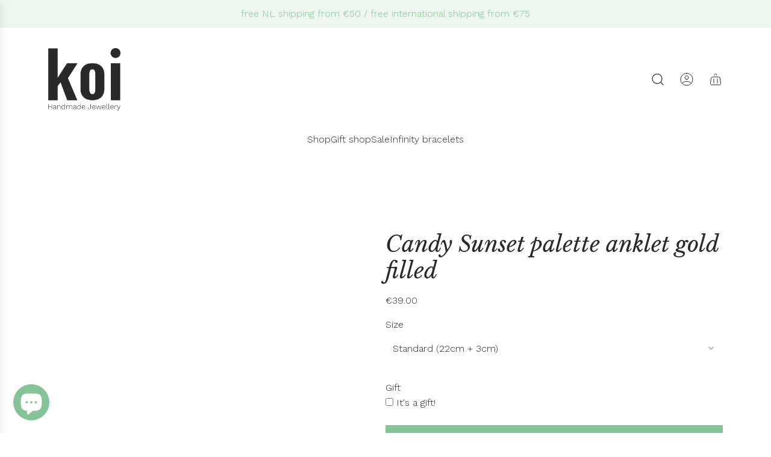

--- FILE ---
content_type: text/css
request_url: https://koiatelier.com/cdn/shop/t/65/assets/section-product-recommendations.min.css?v=91201900522635721851767707073
body_size: -524
content:
product-recommendations{display:block}.product-page-related-products{margin-top:0;position:relative}.product-page-related-products .main-content{padding-bottom:0}.product-recommendations-wrapper .content-align--left .product-page-related-products .product-grid--wrapper:not(.product-grid--slider-enabled){justify-content:flex-start}.product-recommendations-wrapper .content-align--center .product-page-related-products .product-grid--wrapper:not(.product-grid--slider-enabled){justify-content:center}.product-recommendations-wrapper .content-align--right .product-page-related-products .product-grid--wrapper:not(.product-grid--slider-enabled){justify-content:flex-end}